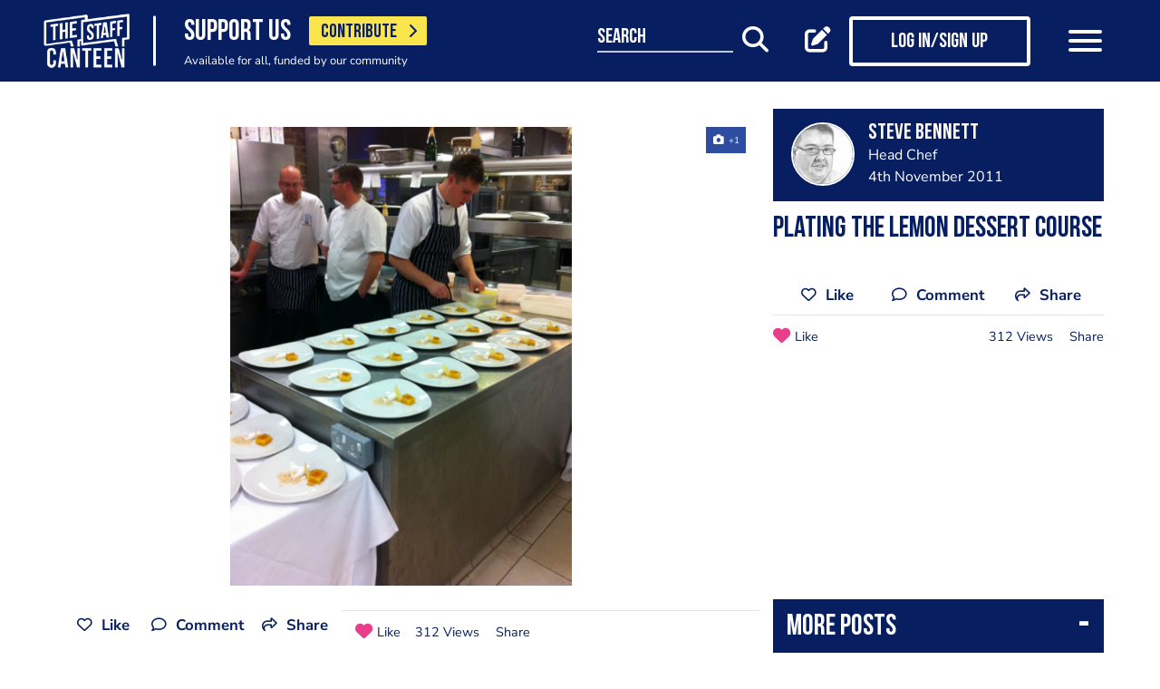

--- FILE ---
content_type: text/html; charset=utf-8
request_url: https://www.google.com/recaptcha/api2/aframe
body_size: 184
content:
<!DOCTYPE HTML><html><head><meta http-equiv="content-type" content="text/html; charset=UTF-8"></head><body><script nonce="KBcGr_bOM82G19DRARQANg">/** Anti-fraud and anti-abuse applications only. See google.com/recaptcha */ try{var clients={'sodar':'https://pagead2.googlesyndication.com/pagead/sodar?'};window.addEventListener("message",function(a){try{if(a.source===window.parent){var b=JSON.parse(a.data);var c=clients[b['id']];if(c){var d=document.createElement('img');d.src=c+b['params']+'&rc='+(localStorage.getItem("rc::a")?sessionStorage.getItem("rc::b"):"");window.document.body.appendChild(d);sessionStorage.setItem("rc::e",parseInt(sessionStorage.getItem("rc::e")||0)+1);localStorage.setItem("rc::h",'1766607197792');}}}catch(b){}});window.parent.postMessage("_grecaptcha_ready", "*");}catch(b){}</script></body></html>